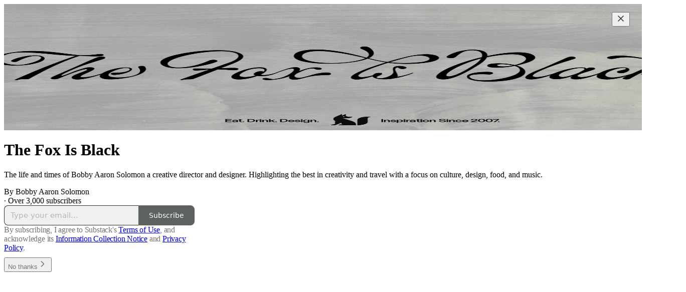

--- FILE ---
content_type: application/javascript; charset=UTF-8
request_url: https://thefoxisblack.substack.com/cdn-cgi/challenge-platform/scripts/jsd/main.js
body_size: 8532
content:
window._cf_chl_opt={AKGCx8:'b'};~function(C6,RP,Rv,Rx,Rh,Rp,Rc,RL,C0,C1){C6=k,function(T,R,Cv,C5,C,U){for(Cv={T:166,R:157,C:214,U:270,b:258,I:296,l:147,W:176,S:163},C5=k,C=T();!![];)try{if(U=parseInt(C5(Cv.T))/1+-parseInt(C5(Cv.R))/2*(-parseInt(C5(Cv.C))/3)+-parseInt(C5(Cv.U))/4+parseInt(C5(Cv.b))/5*(parseInt(C5(Cv.I))/6)+-parseInt(C5(Cv.l))/7+parseInt(C5(Cv.W))/8+-parseInt(C5(Cv.S))/9,U===R)break;else C.push(C.shift())}catch(b){C.push(C.shift())}}(g,159442),RP=this||self,Rv=RP[C6(130)],Rx=function(UC,UR,UT,Uk,Ug,U9,C7,R,C,U,b){return UC={T:187,R:343,C:292},UR={T:217,R:144,C:326,U:241,b:235,I:144,l:266,W:170,S:228,y:282,Q:319,Z:217,X:144,d:271,M:298,G:178,F:325,j:144,a:216,m:153,K:178,e:144,A:294,i:361,D:361,N:293,P:144},UT={T:174,R:139},Uk={T:328},Ug={T:359,R:139,C:361,U:205,b:253,I:305,l:225,W:332,S:264,y:150,Q:144,Z:282,X:305,d:217,M:328,G:319,F:275,j:297,a:150,m:319,K:228,e:322,A:178,i:325,D:319,N:325,P:319,v:302,x:165,h:253,V:328,z:167,Y:319,o:328,f:217,n:293,H:352,E:187,B:267,O:272,c:256,L:359,s:328,J:302,w0:325,w1:319,w2:144,w3:241,w4:194,w5:319,w6:194,w7:153},U9={T:250,R:361},C7=C6,R={'myoak':function(I,l){return I<l},'nWeTa':function(I,l){return I+l},'IGjIa':function(I,l){return l==I},'luyUT':function(I,l){return I(l)},'ESYQW':function(I,l){return I>l},'YaNpV':function(I,l){return I|l},'eCcXB':function(I,l){return I<<l},'xAAja':function(I,l){return I<l},'LHtXm':function(I,l){return I<<l},'ciDFw':function(I,l){return l==I},'gfoUn':function(I,l){return I-l},'CXhtZ':function(I,l){return l&I},'rbMMC':function(I,l){return I!==l},'WHgEv':function(I,l){return I<l},'nDCsq':function(I,l){return I==l},'GXmxC':function(I,l){return I-l},'HMZKI':C7(UC.T),'kWGSB':function(I,l){return I==l},'oLUMG':function(I,l){return I-l},'stSks':function(I,l){return I==l},'SVcuf':function(I,l){return I&l},'wfAaA':function(I,l){return I*l},'thQOe':function(I,l){return I<l},'TTesa':function(I,l){return l!=I},'xdnUP':function(I,l){return I*l},'fInKJ':function(I,l){return l!=I},'QeTOm':function(I,l){return I-l},'GinwJ':function(I,l){return I+l}},C=String[C7(UC.R)],U={'h':function(I){return null==I?'':U.g(I,6,function(l,C8){return C8=k,C8(U9.T)[C8(U9.R)](l)})},'g':function(I,W,S,C9,y,Q,Z,X,M,G,F,j,K,A,i,D,N,P,x,V){if(C9=C7,I==null)return'';for(Q={},Z={},X='',M=2,G=3,F=2,j=[],K=0,A=0,i=0;R[C9(Ug.T)](i,I[C9(Ug.R)]);i+=1)if(D=I[C9(Ug.C)](i),Object[C9(Ug.U)][C9(Ug.b)][C9(Ug.I)](Q,D)||(Q[D]=G++,Z[D]=!0),N=R[C9(Ug.l)](X,D),Object[C9(Ug.U)][C9(Ug.b)][C9(Ug.I)](Q,N))X=N;else for(P=C9(Ug.W)[C9(Ug.S)]('|'),x=0;!![];){switch(P[x++]){case'0':R[C9(Ug.y)](0,M)&&(M=Math[C9(Ug.Q)](2,F),F++);continue;case'1':M--;continue;case'2':Q[N]=G++;continue;case'3':X=R[C9(Ug.Z)](String,D);continue;case'4':if(Object[C9(Ug.U)][C9(Ug.b)][C9(Ug.X)](Z,X)){if(R[C9(Ug.d)](256,X[C9(Ug.M)](0))){for(y=0;R[C9(Ug.T)](y,F);K<<=1,A==W-1?(A=0,j[C9(Ug.G)](S(K)),K=0):A++,y++);for(V=X[C9(Ug.M)](0),y=0;8>y;K=R[C9(Ug.F)](R[C9(Ug.j)](K,1),V&1.36),R[C9(Ug.a)](A,W-1)?(A=0,j[C9(Ug.m)](S(K)),K=0):A++,V>>=1,y++);}else{for(V=1,y=0;R[C9(Ug.K)](y,F);K=R[C9(Ug.e)](K,1)|V,R[C9(Ug.A)](A,R[C9(Ug.i)](W,1))?(A=0,j[C9(Ug.D)](S(K)),K=0):A++,V=0,y++);for(V=X[C9(Ug.M)](0),y=0;16>y;K=R[C9(Ug.j)](K,1)|1&V,A==R[C9(Ug.N)](W,1)?(A=0,j[C9(Ug.P)](S(K)),K=0):A++,V>>=1,y++);}M--,0==M&&(M=Math[C9(Ug.Q)](2,F),F++),delete Z[X]}else for(V=Q[X],y=0;y<F;K=K<<1.89|R[C9(Ug.v)](V,1),R[C9(Ug.A)](A,W-1)?(A=0,j[C9(Ug.P)](S(K)),K=0):A++,V>>=1,y++);continue}break}if(R[C9(Ug.x)]('',X)){if(Object[C9(Ug.U)][C9(Ug.h)][C9(Ug.I)](Z,X)){if(256>X[C9(Ug.V)](0)){for(y=0;R[C9(Ug.z)](y,F);K<<=1,R[C9(Ug.A)](A,W-1)?(A=0,j[C9(Ug.Y)](S(K)),K=0):A++,y++);for(V=X[C9(Ug.o)](0),y=0;R[C9(Ug.f)](8,y);K=R[C9(Ug.F)](K<<1,1.8&V),R[C9(Ug.n)](A,R[C9(Ug.H)](W,1))?(A=0,j[C9(Ug.m)](S(K)),K=0):A++,V>>=1,y++);}else if(C9(Ug.E)!==R[C9(Ug.B)])C[C9(Ug.O)](C9(Ug.c),U);else{for(V=1,y=0;R[C9(Ug.L)](y,F);K=V|K<<1.41,R[C9(Ug.y)](A,W-1)?(A=0,j[C9(Ug.D)](S(K)),K=0):A++,V=0,y++);for(V=X[C9(Ug.s)](0),y=0;16>y;K=K<<1|R[C9(Ug.J)](V,1),R[C9(Ug.y)](A,R[C9(Ug.w0)](W,1))?(A=0,j[C9(Ug.w1)](S(K)),K=0):A++,V>>=1,y++);}M--,0==M&&(M=Math[C9(Ug.w2)](2,F),F++),delete Z[X]}else for(V=Q[X],y=0;y<F;K=V&1|K<<1,W-1==A?(A=0,j[C9(Ug.m)](R[C9(Ug.Z)](S,K)),K=0):A++,V>>=1,y++);M--,M==0&&F++}for(V=2,y=0;y<F;K=1&V|K<<1.33,R[C9(Ug.w3)](A,R[C9(Ug.w4)](W,1))?(A=0,j[C9(Ug.w5)](R[C9(Ug.Z)](S,K)),K=0):A++,V>>=1,y++);for(;;)if(K<<=1,A==R[C9(Ug.w6)](W,1)){j[C9(Ug.Y)](S(K));break}else A++;return j[C9(Ug.w7)]('')},'j':function(I,Cw){return Cw=C7,R[Cw(UT.T)](null,I)?'':''==I?null:U.i(I[Cw(UT.R)],32768,function(l,Cg){return Cg=Cw,I[Cg(Uk.T)](l)})},'i':function(I,W,S,Ck,y,Q,Z,X,M,G,F,j,K,A,i,D,P,N){for(Ck=C7,y=[],Q=4,Z=4,X=3,M=[],j=S(0),K=W,A=1,G=0;R[Ck(UR.T)](3,G);y[G]=G,G+=1);for(i=0,D=Math[Ck(UR.R)](2,2),F=1;F!=D;N=R[Ck(UR.C)](j,K),K>>=1,R[Ck(UR.U)](0,K)&&(K=W,j=S(A++)),i|=R[Ck(UR.b)](0<N?1:0,F),F<<=1);switch(i){case 0:for(i=0,D=Math[Ck(UR.I)](2,8),F=1;F!=D;N=j&K,K>>=1,0==K&&(K=W,j=S(A++)),i|=(R[Ck(UR.l)](0,N)?1:0)*F,F<<=1);P=C(i);break;case 1:for(i=0,D=Math[Ck(UR.I)](2,16),F=1;R[Ck(UR.W)](F,D);N=K&j,K>>=1,K==0&&(K=W,j=S(A++)),i|=(R[Ck(UR.S)](0,N)?1:0)*F,F<<=1);P=R[Ck(UR.y)](C,i);break;case 2:return''}for(G=y[3]=P,M[Ck(UR.Q)](P);;){if(R[Ck(UR.Z)](A,I))return'';for(i=0,D=Math[Ck(UR.X)](2,X),F=1;D!=F;N=j&K,K>>=1,0==K&&(K=W,j=S(A++)),i|=R[Ck(UR.d)](0<N?1:0,F),F<<=1);switch(P=i){case 0:for(i=0,D=Math[Ck(UR.R)](2,8),F=1;R[Ck(UR.M)](F,D);N=K&j,K>>=1,R[Ck(UR.G)](0,K)&&(K=W,j=S(A++)),i|=(R[Ck(UR.S)](0,N)?1:0)*F,F<<=1);y[Z++]=C(i),P=R[Ck(UR.F)](Z,1),Q--;break;case 1:for(i=0,D=Math[Ck(UR.j)](2,16),F=1;F!=D;N=j&K,K>>=1,K==0&&(K=W,j=S(A++)),i|=F*(0<N?1:0),F<<=1);y[Z++]=C(i),P=R[Ck(UR.a)](Z,1),Q--;break;case 2:return M[Ck(UR.m)]('')}if(R[Ck(UR.K)](0,Q)&&(Q=Math[Ck(UR.e)](2,X),X++),y[P])P=y[P];else if(P===Z)P=R[Ck(UR.A)](G,G[Ck(UR.i)](0));else return null;M[Ck(UR.Q)](P),y[Z++]=G+P[Ck(UR.D)](0),Q--,G=P,R[Ck(UR.N)](0,Q)&&(Q=Math[Ck(UR.P)](2,X),X++)}}},b={},b[C7(UC.C)]=U.h,b}(),Rh=null,Rp=RB(),Rc={},Rc[C6(182)]='o',Rc[C6(148)]='s',Rc[C6(329)]='u',Rc[C6(207)]='z',Rc[C6(281)]='n',Rc[C6(236)]='I',Rc[C6(363)]='b',RL=Rc,RP[C6(189)]=function(T,R,C,U,bU,bR,bT,bk,CG,I,S,y,Q,Z,X,bC,j,K,M){if(bU={T:122,R:168,C:156,U:234,b:257,I:149,l:265,W:146,S:137,y:265,Q:146,Z:348,X:310,d:139,M:136,G:135,F:319,j:328,a:304,m:319,K:122,e:252,A:278,i:342,D:307,N:299,P:126,v:278,x:154,h:317},bR={T:168},bT={T:306,R:333,C:139,U:327,b:169},bk={T:205,R:253,C:305,U:319},CG=C6,I={'vSvZe':function(G,F){return G<F},'mhVDs':function(G,F){return G+F},'jqYcm':function(G,F){return G|F},'gWtLI':function(G,F){return G===F},'yymTu':function(G,F,j){return G(F,j)},'wLDec':function(G,F){return G(F)},'NXaji':CG(bU.T),'zrvjm':function(G,F){return G+F},'eKFdw':function(G,F,j){return G(F,j)},'tmXrw':function(G,F){return G+F}},I[CG(bU.R)](null,R)||R===void 0)return U;for(S=I[CG(bU.C)](RJ,R),T[CG(bU.U)][CG(bU.b)]&&(S=S[CG(bU.I)](T[CG(bU.U)][CG(bU.b)](R))),S=T[CG(bU.l)][CG(bU.W)]&&T[CG(bU.S)]?T[CG(bU.y)][CG(bU.Q)](new T[(CG(bU.S))](S)):function(G,Cj,F){for(Cj=CG,G[Cj(bT.T)](),F=0;I[Cj(bT.R)](F,G[Cj(bT.C)]);G[F+1]===G[F]?G[Cj(bT.U)](I[Cj(bT.b)](F,1),1):F+=1);return G}(S),y='nAsAaAb'.split('A'),y=y[CG(bU.Z)][CG(bU.X)](y),Q=0;Q<S[CG(bU.d)];Q++)if(CG(bU.M)===CG(bU.G)){for(W=1,Q=0;H<E;O=L|C<<1.81,s==J-1?(w0=0,w1[CG(bU.F)](w2(w3)),w4=0):w5++,w6=0,B++);for(w7=w8[CG(bU.j)](0),w9=0;16>ww;wk=I[CG(bU.a)](wT<<1,wR&1),wC==wU-1?(wb=0,wI[CG(bU.m)](wl(wW)),wS=0):wy++,wQ>>=1,wg++);}else(Z=S[Q],X=Rt(T,R,Z),y(X))?CG(bU.K)!==I[CG(bU.e)]?(bC={T:179,R:285},j={'HqOnK':function(A,i,Ca){return Ca=CG,I[Ca(bR.T)](A,i)}},K=y(),W(K.r,function(A,Cm){Cm=CG,j[Cm(bC.T)](typeof X,Cm(bC.R))&&G(A),M()}),K.e&&I[CG(bU.A)](X,CG(bU.i),K.e)):(M=X==='s'&&!T[CG(bU.D)](R[Z]),CG(bU.N)===I[CG(bU.P)](C,Z)?I[CG(bU.v)](W,C+Z,X):M||I[CG(bU.x)](W,I[CG(bU.h)](C,Z),R[Z])):W(C+Z,X);return U;function W(G,F,CF){CF=CG,Object[CF(bk.T)][CF(bk.R)][CF(bk.C)](U,F)||(U[F]=[]),U[F][CF(bk.U)](G)}},C0=C6(226)[C6(264)](';'),C1=C0[C6(348)][C6(310)](C0),RP[C6(283)]=function(T,R,bS,CK,C,U,I,l,W){for(bS={T:141,R:139,C:245,U:139,b:351,I:118,l:319,W:349,S:215},CK=C6,C={'olUmv':function(S,Q){return S<Q},'VHYME':function(S,y){return S(y)},'ScuJv':function(S,Q){return S+Q}},U=Object[CK(bS.T)](R),I=0;I<U[CK(bS.R)];I++)if(l=U[I],l==='f'&&(l='N'),T[l]){for(W=0;C[CK(bS.C)](W,R[U[I]][CK(bS.U)]);-1===T[l][CK(bS.b)](R[U[I]][W])&&(C[CK(bS.I)](C1,R[U[I]][W])||T[l][CK(bS.l)](C[CK(bS.W)]('o.',R[U[I]][W]))),W++);}else T[l]=R[U[I]][CK(bS.S)](function(S){return'o.'+S})},C3();function RY(UQ,CU,R,C){return UQ={T:195},CU=C6,R={},R[CU(UQ.T)]=function(U,b){return b!==U},C=R,C[CU(UQ.T)](Rz(),null)}function Ro(UM,Cb,T,R){if(UM={T:311,R:210,C:198,U:308,b:323},Cb=C6,T={'HaOdZ':function(C,U){return U===C},'vIvcr':function(C,U){return C(U)},'afsXx':function(C,U,b){return C(U,b)},'NTvME':function(C,U){return C*U}},R=Rz(),T[Cb(UM.T)](R,null))return;if(Rh){if(Cb(UM.R)===Cb(UM.R))T[Cb(UM.C)](clearTimeout,Rh);else return null}Rh=T[Cb(UM.U)](setTimeout,function(){RV()},T[Cb(UM.b)](R,1e3))}function Rz(US,CC,R,C,U,b){if(US={T:119,R:358,C:224,U:356,b:205,I:253,l:305,W:319,S:281},CC=C6,R={},R[CC(US.T)]=function(I,l){return l===I},R[CC(US.R)]=CC(US.C),C=R,U=RP[CC(US.U)],!U){if(C[CC(US.T)](CC(US.C),C[CC(US.R)]))return null;else S[CC(US.b)][CC(US.I)][CC(US.l)](y,Q)||(Z[X]=[]),d[M][CC(US.W)](G)}return b=U.i,typeof b!==CC(US.S)||b<30?null:b}function Rs(R,C,UB,CX,U,I){return UB={T:203,R:203,C:211,U:205,b:185,I:305,l:351,W:262},CX=C6,U={},U[CX(UB.T)]=function(l,W){return l instanceof W},I=U,I[CX(UB.R)](C,R[CX(UB.C)])&&0<R[CX(UB.C)][CX(UB.U)][CX(UB.b)][CX(UB.I)](C)[CX(UB.l)](CX(UB.W))}function Rn(Uj,Cl,T,R){return Uj={T:356,R:237,C:318},Cl=C6,T={'FCxbg':function(C,U){return C(U)}},R=RP[Cl(Uj.T)],Math[Cl(Uj.R)](+T[Cl(Uj.C)](atob,R.t))}function Rf(T,UG,CI){return UG={T:184},CI=C6,Math[CI(UG.T)]()<T}function Rt(T,R,C,b1,Cd,U,I,l){U=(b1={T:285,R:182,C:223,U:341,b:243,I:279,l:129,W:199,S:155,y:213,Q:337,Z:249,X:331,d:259,M:265,G:134,F:337,j:265,a:357,m:192},Cd=C6,{'aXqDf':function(W,S){return W===S},'CtLby':Cd(b1.T),'yZVcU':function(W,S){return W(S)},'UNiuc':function(W){return W()},'IUTtN':function(W){return W()},'eLDZp':Cd(b1.R),'chklC':function(W,S){return W==S},'KYfUa':Cd(b1.C),'BqDaZ':function(W,S){return W===S},'aPZsZ':function(W,S,y){return W(S,y)}});try{I=R[C]}catch(W){return'i'}if(null==I)return void 0===I?'u':'x';if(U[Cd(b1.U)]==typeof I){if(Cd(b1.b)===Cd(b1.b))try{if(U[Cd(b1.I)](U[Cd(b1.l)],typeof I[Cd(b1.W)])){if(U[Cd(b1.S)]!==Cd(b1.y))return I[Cd(b1.W)](function(){}),'p';else U[Cd(b1.Q)](typeof T,U[Cd(b1.l)])&&U[Cd(b1.Z)](S,y),U[Cd(b1.X)](W)}}catch(y){}else U[Cd(b1.d)](R)}return T[Cd(b1.M)][Cd(b1.G)](I)?'a':U[Cd(b1.F)](I,T[Cd(b1.j)])?'D':U[Cd(b1.a)](!0,I)?'T':I===!1?'F':(l=typeof I,Cd(b1.T)==l?U[Cd(b1.m)](Rs,T,I)?'N':'f':RL[l]||'?')}function RJ(T,b2,CM,R){for(b2={T:149,R:141,C:180},CM=C6,R=[];T!==null;R=R[CM(b2.T)](Object[CM(b2.R)](T)),T=Object[CM(b2.C)](T));return R}function C2(bQ,Ce,C,U,b,I,l,W){C=(bQ={T:181,R:251,C:330,U:230,b:289,I:132,l:140,W:346,S:287,y:276,Q:151,Z:269,X:284,d:124,M:209},Ce=C6,{'ZCcqd':function(S,y,Q,Z,X){return S(y,Q,Z,X)},'YyMmr':Ce(bQ.T),'EFcKv':Ce(bQ.R)});try{return U=Rv[Ce(bQ.C)](Ce(bQ.U)),U[Ce(bQ.b)]=Ce(bQ.I),U[Ce(bQ.l)]='-1',Rv[Ce(bQ.W)][Ce(bQ.S)](U),b=U[Ce(bQ.y)],I={},I=C[Ce(bQ.Q)](pRIb1,b,b,'',I),I=pRIb1(b,b[C[Ce(bQ.Z)]]||b[C[Ce(bQ.X)]],'n.',I),I=pRIb1(b,U[Ce(bQ.d)],'d.',I),Rv[Ce(bQ.W)][Ce(bQ.M)](U),l={},l.r=I,l.e=null,l}catch(S){return W={},W.r={},W.e=S,W}}function RE(T,R,Uz,UV,Uh,Ux,CS,C,U,b,I){Uz={T:197,R:268,C:162,U:356,b:183,I:291,l:164,W:286,S:338,y:263,Q:291,Z:242,X:232,d:273,M:300,G:200,F:123,j:127,a:354,m:354,K:221,e:221,A:273,i:160,D:292,N:186},UV={T:171,R:288},Uh={T:133,R:315,C:175,U:238,b:315},Ux={T:303,R:158,C:277,U:172,b:362,I:303,l:158,W:139,S:351,y:319,Q:215},CS=C6,C={'buDNW':function(l,W){return l===W},'psWPA':CS(Uz.T),'GjeJJ':function(l,W){return l>=W},'BtaEZ':function(l,W){return l(W)},'nRgwt':CS(Uz.R),'owHsD':CS(Uz.C),'Wbnvm':function(l){return l()}},U=RP[CS(Uz.U)],console[CS(Uz.b)](RP[CS(Uz.I)]),b=new RP[(CS(Uz.l))](),b[CS(Uz.W)](CS(Uz.S),C[CS(Uz.y)]+RP[CS(Uz.Q)][CS(Uz.Z)]+C[CS(Uz.X)]+U.r),U[CS(Uz.d)]&&(b[CS(Uz.T)]=5e3,b[CS(Uz.M)]=function(Cy,l,W,y,Q){if(Cy=CS,l={},l[Cy(Ux.T)]=function(S,Q){return S===Q},l[Cy(Ux.R)]=function(S,Q){return S<Q},W=l,C[Cy(Ux.C)](Cy(Ux.U),Cy(Ux.U)))R(C[Cy(Ux.b)]);else if(y=A[i],W[Cy(Ux.I)]('f',y)&&(y='N'),D[y]){for(Q=0;W[Cy(Ux.l)](Q,N[P[v]][Cy(Ux.W)]);-1===x[y][Cy(Ux.S)](h[V[z]][Q])&&(Y(o[y[n]][Q])||H[y][Cy(Ux.y)]('o.'+E[B[O]][Q])),Q++);}else c[y]=L[s[J]][Cy(Ux.Q)](function(w3){return'o.'+w3})}),b[CS(Uz.G)]=function(CQ){CQ=CS,C[CQ(Uh.T)](b[CQ(Uh.R)],200)&&b[CQ(Uh.R)]<300?R(CQ(Uh.C)):R(CQ(Uh.U)+b[CQ(Uh.b)])},b[CS(Uz.F)]=function(CZ){CZ=CS,C[CZ(UV.T)](R,CZ(UV.R))},I={'t':C[CS(Uz.j)](Rn),'lhr':Rv[CS(Uz.a)]&&Rv[CS(Uz.m)][CS(Uz.K)]?Rv[CS(Uz.m)][CS(Uz.e)]:'','api':U[CS(Uz.A)]?!![]:![],'c':RY(),'payload':T},b[CS(Uz.i)](Rx[CS(Uz.D)](JSON[CS(Uz.N)](I)))}function RO(U,b,UH,Cu,I,l,W,S,y,Q,Z,X,d,M,G){if(UH={T:347,R:145,C:353,U:321,b:339,I:274,l:264,W:197,S:356,y:295,Q:291,Z:227,X:227,d:261,M:233,G:312,F:360,j:286,a:338,m:340,K:268,e:242,A:280,i:320,D:164,N:300,P:335,v:204,x:334,h:142,V:160,z:292},Cu=C6,I={'KljwM':function(F,j){return F(j)},'sHwpS':function(F,j){return F+j},'Ulryn':Cu(UH.T),'KEIFQ':Cu(UH.R)},!I[Cu(UH.C)](Rf,0))return![];W=(l={},l[Cu(UH.U)]=U,l[Cu(UH.b)]=b,l);try{for(S=Cu(UH.I)[Cu(UH.l)]('|'),y=0;!![];){switch(S[y++]){case'0':M[Cu(UH.W)]=2500;continue;case'1':Q=RP[Cu(UH.S)];continue;case'2':X=(Z={},Z[Cu(UH.y)]=RP[Cu(UH.Q)][Cu(UH.y)],Z[Cu(UH.Z)]=RP[Cu(UH.Q)][Cu(UH.X)],Z[Cu(UH.d)]=RP[Cu(UH.Q)][Cu(UH.d)],Z[Cu(UH.M)]=RP[Cu(UH.Q)][Cu(UH.G)],Z[Cu(UH.F)]=Rp,Z);continue;case'3':M[Cu(UH.j)](Cu(UH.a),d);continue;case'4':d=I[Cu(UH.m)](Cu(UH.K),RP[Cu(UH.Q)][Cu(UH.e)])+I[Cu(UH.A)]+Q.r+Cu(UH.i);continue;case'5':M=new RP[(Cu(UH.D))]();continue;case'6':M[Cu(UH.N)]=function(){};continue;case'7':G={},G[Cu(UH.P)]=W,G[Cu(UH.v)]=X,G[Cu(UH.x)]=I[Cu(UH.h)],M[Cu(UH.V)](Rx[Cu(UH.z)](G));continue}break}}catch(F){}}function k(w,T,R,C){return w=w-118,R=g(),C=R[w],C}function RB(UY,Cq){return UY={T:231},Cq=C6,crypto&&crypto[Cq(UY.T)]?crypto[Cq(UY.T)]():''}function g(bV){return bV='OUACU,status,mcXnf,tmXrw,FCxbg,push,/invisible/jsd,AdeF3,LHtXm,NTvME,rIxBD,gfoUn,SVcuf,splice,charCodeAt,undefined,createElement,UNiuc,4|1|0|2|3,vSvZe,source,errorInfoObject,readyState,aXqDf,POST,TYlZ6,sHwpS,eLDZp,error on cf_chl_props,fromCharCode,phSaF,eMFNI,body,/b/ov1/0.8668980360529713:1769815587:sfL4odUcc-1uEja7vVH9bfzRWQpblPCJdOWo2pzHy7w/,includes,ScuJv,ISdTh,indexOf,GXmxC,KljwM,location,sid,__CF$cv$params,BqDaZ,oPzLK,myoak,JBxy9,charAt,psWPA,boolean,VHYME,vTPpr,jmoaX,XZdYE,FJSrC,onerror,contentDocument,event,zrvjm,Wbnvm,bcQVB,CtLby,document,Adohx,display: none,GjeJJ,isArray,FKqmY,vAhlf,Set,CwWfc,length,tabIndex,keys,KEIFQ,OVkpt,pow,jsd,from,598633FMkzux,string,concat,IGjIa,ZCcqd,mBQfd,join,eKFdw,KYfUa,wLDec,305284qXJMvi,GnViE,FYRHC,send,onreadystatechange,/jsd/oneshot/d251aa49a8a3/0.8668980360529713:1769815587:sfL4odUcc-1uEja7vVH9bfzRWQpblPCJdOWo2pzHy7w/,619722gAntKJ,XMLHttpRequest,rbMMC,173591JlFNSx,WHgEv,gWtLI,mhVDs,TTesa,BtaEZ,ebwOU,error,stSks,success,273344DItLdA,iBqOh,ciDFw,HqOnK,getPrototypeOf,clientInformation,object,log,random,toString,stringify,SdFgc,postMessage,pRIb1,jPVOt,VHRCo,aPZsZ,GcDWo,oLUMG,JsztR,tblSf,timeout,vIvcr,catch,onload,aJcGp,igUPU,NYmZC,chctx,prototype,0|4|2|1|3,symbol,detail,removeChild,kRQdp,Function,parent,yHZsc,3djSPsQ,map,QeTOm,ESYQW,LcyOX,aRhro,PXsZx,href,now,feUAE,GCLGc,nWeTa,_cf_chl_opt;JJgc4;PJAn2;kJOnV9;IWJi4;OHeaY1;DqMg0;FKmRv9;LpvFx1;cAdz2;PqBHf2;nFZCC5;ddwW5;pRIb1;rxvNi8;RrrrA2;erHi9,SSTpq3,xAAja,YumZQ,iframe,randomUUID,owHsD,pkLOA2,Object,wfAaA,bigint,floor,http-code:,LTiNJ,wUQyH,kWGSB,AKGCx8,rjplg,loading,olUmv,cloudflare-invisible,acsvi,BpTWG,yZVcU,Hzqbir0YyljnV6t9S7exC$-u2ZmoEAQFT8Ua+k1IvgNJsh3PfMcdLBDX5ROKwWpG4,navigator,NXaji,hasOwnProperty,oVeMb,FieJX,DOMContentLoaded,getOwnPropertyNames,50735oAeJsM,IUTtN,rwiwr,LRmiB4,[native code],nRgwt,split,Array,thQOe,HMZKI,/cdn-cgi/challenge-platform/h/,YyMmr,998088xYDKYq,xdnUP,addEventListener,api,1|4|5|3|0|6|2|7,YaNpV,contentWindow,buDNW,yymTu,chklC,Ulryn,number,luyUT,rxvNi8,EFcKv,function,open,appendChild,xhr-error,style,xtwYj,_cf_chl_opt,TfATB,nDCsq,GinwJ,CnwA5,120HUhzXK,eCcXB,fInKJ,d.cookie,ontimeout,IjwqG,CXhtZ,AHwRs,jqYcm,call,sort,isNaN,afsXx,fZxQY,bind,HaOdZ,aUjz8,vQXnF'.split(','),g=function(){return bV},g()}function C4(U,b,bh,CP,I,l,W,S){if(bh={T:159,R:175,C:120,U:246,b:273,I:159,l:334,W:355,S:125,y:212,Q:188,Z:355,X:173,d:208,M:212,G:188},CP=C6,I={},I[CP(bh.T)]=CP(bh.R),I[CP(bh.C)]=CP(bh.U),l=I,!U[CP(bh.b)])return;b===l[CP(bh.I)]?(W={},W[CP(bh.l)]=l[CP(bh.C)],W[CP(bh.W)]=U.r,W[CP(bh.S)]=CP(bh.R),RP[CP(bh.y)][CP(bh.Q)](W,'*')):(S={},S[CP(bh.l)]=l[CP(bh.C)],S[CP(bh.Z)]=U.r,S[CP(bh.S)]=CP(bh.X),S[CP(bh.d)]=b,RP[CP(bh.M)][CP(bh.G)](S,'*'))}function C3(bx,bv,bN,CA,T,R,C,U,b){if(bx={T:299,R:244,C:248,U:356,b:344,I:336,l:324,W:272,S:190,y:309,Q:256,Z:191,X:254,d:161,M:161},bv={T:345,R:314,C:336,U:324,b:161,I:131},bN={T:201,R:193,C:290,U:350,b:316,I:121,l:319,W:229,S:328,y:255,Q:240,Z:301,X:319},CA=C6,T={'aJcGp':CA(bx.T),'aRhro':function(I,l,W){return I(l,W)},'xtwYj':function(I,l){return l!==I},'eMFNI':function(I){return I()},'OUACU':function(I,l){return I!==l},'rIxBD':CA(bx.R),'Adohx':function(I){return I()},'phSaF':function(I,l){return l!==I},'fZxQY':CA(bx.C)},R=RP[CA(bx.U)],!R)return;if(!RH())return;if(C=![],U=function(br,bA,Ci,I){if(br={T:138,R:247,C:152,U:307,b:196,I:177,l:313,W:128,S:260},bA={T:219},Ci=CA,I={'XZdYE':function(l,W){return l<W},'YumZQ':function(l,W){return l(W)},'FieJX':function(l,W){return W|l},'wUQyH':function(l,W){return l==W},'IjwqG':function(l,W){return l-W},'mBQfd':function(l,W){return W===l},'tblSf':T[Ci(bN.T)],'iBqOh':function(l,W){return l+W},'vQXnF':function(l,W,S,CD){return CD=Ci,T[CD(bA.T)](l,W,S)},'bcQVB':function(l,W){return l+W},'acsvi':Ci(bN.R),'rwiwr':function(l,W,S){return l(W,S)}},!C){if(C=!![],!RH()){if(T[Ci(bN.C)](Ci(bN.U),Ci(bN.b)))return;else{for(f=1,n=0;I[Ci(bN.I)](H,E);O=c<<1.87|L,s==J-1?(w0=0,w1[Ci(bN.l)](I[Ci(bN.W)](w2,w3)),w4=0):w5++,w6=0,B++);for(w7=w8[Ci(bN.S)](0),w9=0;16>ww;wk=I[Ci(bN.y)](wT<<1,wR&1),I[Ci(bN.Q)](wC,I[Ci(bN.Z)](wU,1))?(wb=0,wI[Ci(bN.X)](wl(wW)),wS=0):wy++,wQ>>=1,wg++);}}RV(function(W,Cr,y){(Cr=Ci,Cr(br.T)===I[Cr(br.R)])?(y=I[Cr(br.C)]('s',G)&&!F[Cr(br.U)](j[a]),I[Cr(br.b)]===I[Cr(br.I)](m,K)?I[Cr(br.l)](e,I[Cr(br.I)](A,i),D):y||N(I[Cr(br.W)](P,y),x[h])):I[Cr(br.S)](C4,R,W)})}},T[CA(bx.b)](Rv[CA(bx.I)],T[CA(bx.l)]))U();else if(RP[CA(bx.W)]){if(T[CA(bx.b)](CA(bx.S),T[CA(bx.y)]))Rv[CA(bx.W)](CA(bx.Q),U);else return![]}else if(CA(bx.Z)===CA(bx.X))return;else b=Rv[CA(bx.d)]||function(){},Rv[CA(bx.M)]=function(CN){CN=CA,T[CN(bv.T)](b),T[CN(bv.R)](Rv[CN(bv.C)],T[CN(bv.U)])&&(Rv[CN(bv.b)]=b,T[CN(bv.I)](U))}}function RH(Ue,CW,R,C,U,b,I,l,W){for(Ue={T:220,R:239,C:143,U:206,b:264,I:239,l:237,W:222},CW=C6,R={},R[CW(Ue.T)]=function(S,Q){return S>Q},R[CW(Ue.R)]=function(S,Q){return S-Q},R[CW(Ue.C)]=function(S,Q){return S/Q},C=R,U=CW(Ue.U)[CW(Ue.b)]('|'),b=0;!![];){switch(U[b++]){case'0':I=3600;continue;case'1':if(C[CW(Ue.T)](C[CW(Ue.I)](l,W),I))return![];continue;case'2':l=Math[CW(Ue.l)](C[CW(Ue.C)](Date[CW(Ue.W)](),1e3));continue;case'3':return!![];case'4':W=Rn();continue}break}}function RV(T,Ul,UI,CR,R,C){Ul={T:218,R:342},UI={T:285,R:202},CR=C6,R={'igUPU':function(U){return U()},'LcyOX':function(U,b,I){return U(b,I)}},C=C2(),RE(C.r,function(U,CT){CT=k,typeof T===CT(UI.T)&&T(U),R[CT(UI.R)](Ro)}),C.e&&R[CR(Ul.T)](RO,CR(Ul.R),C.e)}}()

--- FILE ---
content_type: application/javascript
request_url: https://substackcdn.com/bundle/static/js/welcome.57109604.js
body_size: 9903
content:
(()=>{"use strict";var e,t,a,c,s,n,r,i,o={99862:function(e,t,a){a.r(t),a.d(t,{Link:()=>O,Route:()=>S,Router:()=>k,default:()=>x,exec:()=>r,getCurrentUrl:()=>h,route:()=>j,subscribers:()=>b});var c=a(50172),s={};function n(e,t){for(var a in t)e[a]=t[a];return e}function r(e,t,a){var c,n=/(?:\?([^#]*))?(#.*)?$/,r=e.match(n),i={};if(r&&r[1])for(var o=r[1].split("&"),f=0;f<o.length;f++){var u=o[f].split("=");i[decodeURIComponent(u[0])]=decodeURIComponent(u.slice(1).join("="))}e=d(e.replace(n,"")),t=d(t||"");for(var l=Math.max(e.length,t.length),b=0;b<l;b++)if(t[b]&&":"===t[b].charAt(0)){var p=t[b].replace(/(^:|[+*?]+$)/g,""),h=(t[b].match(/[+*?]+$/)||s)[0]||"",j=~h.indexOf("+"),m=~h.indexOf("*"),g=e[b]||"";if(!g&&!m&&(0>h.indexOf("?")||j)){c=!1;break}if(i[p]=decodeURIComponent(g),j||m){i[p]=e.slice(b).map(decodeURIComponent).join("/");break}}else if(t[b]!==e[b]){c=!1;break}return(!0===a.default||!1!==c)&&i}function i(e,t){return e.rank<t.rank?1:e.rank>t.rank?-1:e.index-t.index}function o(e,t){var a;return e.index=t,e.rank=(a=e).props.default?0:d(a.props.path).map(f).join(""),e.props}function d(e){return e.replace(/(^\/+|\/+$)/g,"").split("/")}function f(e){return":"==e.charAt(0)?1+"*+?".indexOf(e.charAt(e.length-1))||4:5}var u=null,l=[],b=[],p={};function h(){var e;return""+((e=u&&u.location?u.location:u&&u.getCurrentLocation?u.getCurrentLocation():"undefined"!=typeof location?location:p).pathname||"")+(e.search||"")}function j(e,t){var a,c;return void 0===t&&(t=!1),"string"!=typeof e&&e.url&&(t=e.replace,e=e.url),function(e){for(var t=l.length;t--;)if(l[t].canRoute(e))return!0;return!1}(e)&&(a=e,c=t?"replace":"push",u&&u[c]?u[c](a):"undefined"!=typeof history&&history[c+"State"]&&history[c+"State"](null,null,a)),m(e)}function m(e){for(var t=!1,a=0;a<l.length;a++)!0===l[a].routeTo(e)&&(t=!0);for(var c=b.length;c--;)b[c](e);return t}function g(e){if(e&&e.getAttribute){var t=e.getAttribute("href"),a=e.getAttribute("target");if(t&&t.match(/^\//g)&&(!a||a.match(/^_?self$/i)))return j(t)}}function v(e){if(!e.ctrlKey&&!e.metaKey&&!e.altKey&&!e.shiftKey&&0===e.button)return g(e.currentTarget||e.target||this),y(e)}function y(e){return e&&(e.stopImmediatePropagation&&e.stopImmediatePropagation(),e.stopPropagation&&e.stopPropagation(),e.preventDefault()),!1}function C(e){if(!e.ctrlKey&&!e.metaKey&&!e.altKey&&!e.shiftKey&&0===e.button){var t=e.target;do if("A"===String(t.nodeName).toUpperCase()&&t.getAttribute("href")){if(t.hasAttribute("native"))return;if(g(t))return y(e)}while(t=t.parentNode)}}var P=!1,k=function(e){function t(t){e.call(this,t),t.history&&(u=t.history),this.state={url:t.url||h()},P||("function"==typeof addEventListener&&(u||addEventListener("popstate",function(){m(h())}),addEventListener("click",C)),P=!0)}return e&&(t.__proto__=e),t.prototype=Object.create(e&&e.prototype),t.prototype.constructor=t,t.prototype.shouldComponentUpdate=function(e){return!0!==e.static||e.url!==this.props.url||e.onChange!==this.props.onChange},t.prototype.canRoute=function(e){var t=(0,c.toChildArray)(this.props.children);return this.getMatchingChildren(t,e,!1).length>0},t.prototype.routeTo=function(e){this.setState({url:e});var t=this.canRoute(e);return this.updating||this.forceUpdate(),t},t.prototype.componentWillMount=function(){l.push(this),this.updating=!0},t.prototype.componentDidMount=function(){var e=this;u&&(this.unlisten=u.listen(function(t){e.routeTo(""+(t.pathname||"")+(t.search||""))})),this.updating=!1},t.prototype.componentWillUnmount=function(){"function"==typeof this.unlisten&&this.unlisten(),l.splice(l.indexOf(this),1)},t.prototype.componentWillUpdate=function(){this.updating=!0},t.prototype.componentDidUpdate=function(){this.updating=!1},t.prototype.getMatchingChildren=function(e,t,a){return e.filter(o).sort(i).map(function(e){var s=r(t,e.props.path,e.props);if(s){if(!1!==a){var i={url:t,matches:s};return n(i,s),delete i.ref,delete i.key,(0,c.cloneElement)(e,i)}return e}}).filter(Boolean)},t.prototype.render=function(e,t){var a=e.children,s=e.onChange,n=t.url,r=this.getMatchingChildren((0,c.toChildArray)(a),n,!0),i=r[0]||null,o=this.previousUrl;return n!==o&&(this.previousUrl=n,"function"==typeof s&&s({router:this,url:n,previous:o,active:r,current:i})),i},t}(c.Component),O=function(e){return(0,c.createElement)("a",n({onClick:v},e))},S=function(e){return(0,c.createElement)(e.component,e)};k.subscribers=b,k.getCurrentUrl=h,k.route=j,k.Router=k,k.Route=S,k.Link=O,k.exec=r;let x=k},30601:function(e,t,a){var c=a(34835),s=a(69277),n=a(70408),r=a(79785),i=a(4006);a(1683);var o=a(99862),d=a(17402),f=a(96917),u=a(9266),l=a(52820),b=a(84565),p=a(84605),h=a(51440),j=a(95899),m=a(53989),g=a(3084),v=a(85478),y=a(98747),C=a(46271),P=a(40659);function k(e){let{user:t=null,children:a,siteConfigs:c={},hasThemedBackground:s=!1,language:n="en",preferredLanguage:r=null,country:o,experimentInfo:d={variantOverrides:{},experimentFeatures:{},experimentExposures:{}},publicationSettings:f={},userSettings:u,publicationUserSettings:k={}}=e;return(0,i.Y)(h.PC,{country:o||"US",children:(0,i.Y)(p.Pz,{language:n||"en",preferredLanguage:r,children:(0,i.Y)(y.wX,{value:{hasThemedBackground:s},children:(0,i.Y)(v.eE,{siteConfigs:c,children:(0,i.Y)(l.S$,{siteConfigs:c,experimentInfo:d,children:(0,i.Y)(b.sV,{siteConfigs:c,experimentInfo:d,children:(0,i.Y)(m.Fm,{settings:f,children:(0,i.Y)(g.iB,{preloadPubUserSettings:k,children:(0,i.Y)(C.vu,{defaultValue:t,userSettings:u,children:(0,i.Y)(j.HW,{children:(0,i.Y)(P.Fg,{children:a})})})})})})})})})})})}var O=a(68349),S=a(21398),x=a(41086);function _(){let e=(0,r._)(["Podcast Archive - ",""]);return _=function(){return e},e}function E(){let e=(0,r._)(["Full archive of all the episodes from ","."]);return E=function(){return e},e}class w extends d.Component{componentDidUpdate(e,t){var a,c,n,r;this.props.initialData&&JSON.stringify(this.props.initialData)!==JSON.stringify(this.state)&&this.setState((0,s._)({},this.props.initialData));let i=null==(c=this.state.pub)||null==(a=c.theme)?void 0:a.web_bg_color,o=document.documentElement;o&&i&&(null==t||null==(r=t.pub)||null==(n=r.theme)?void 0:n.web_bg_color)!==i&&(o.style.background=i)}componentDidMount(){var e,t,a,c,s,n;let r=null==(c=this.props)||null==(a=c.initialData)||null==(t=a.pub)||null==(e=t.theme)?void 0:e.web_bg_color,i=document.documentElement;i&&r&&(i.style.background=r),"undefined"!=typeof window&&(0,O.qm)("showWelcome");let o=null==(n=this.props)||null==(s=n.initialData)?void 0:s.mainBundleCSS;if(o){let e=document.head;o.forEach(t=>{let a=document.createElement("link");a.type="text/css",a.rel="stylesheet",a.href=t,e.appendChild(a)})}}render(){var e,t;let c=this.props,r=null!=(t=this.state)?t:{},{pub:d,user:l,freeSignup:b,freeSignupEmail:p,referralCode:h,hide_intro_popup:j,publicationSettings:m,siteConfigs:g={},publicationUserSettings:v,userSettings:y,twitterCardUrl:C,postMetaData:P,welcomePageData:O}=r,w=!!(null==d?void 0:d.theme);if(!d)return null;let{iTemplate:A}=I18N.i({pub:d});return(0,i.FD)(k,{user:l||null,siteConfigs:g,hasThemedBackground:w,language:this.state.language,country:this.state.country,experimentInfo:this.props.initialData,publicationSettings:null!=m?m:void 0,publicationUserSettings:null!=v?v:void 0,userSettings:y,children:[c.isSSR?(0,i.FD)(i.FK,{children:[(0,i.Y)(S.Ic,{onRequest:()=>Promise.all([a.e("52144"),a.e("50182"),a.e("52365")]).then(a.bind(a,59712)),resolve:e=>e.PubPageMetaTags,module:"@/frontend/main/pub_metadata",publication:d,twitterCardUrl:C}),(0,i.FD)(o.default,{children:[(0,i.Y)(S.Ic,{onRequest:()=>Promise.all([a.e("52144"),a.e("50182"),a.e("4836")]).then(a.bind(a,73957)),resolve:e=>e.PostMetaTags,module:"@/frontend/main/post_metadata",publication:d,post:P,siteConfigs:g,path:"/p/:slug"}),(0,i.Y)(S.Ic,{onRequest:()=>Promise.all([a.e("52144"),a.e("50182"),a.e("22940")]).then(a.bind(a,91089)),resolve:e=>e.PageMetaData,module:"@/frontend/main/home/PageMetaData",pub:d,section:d.section,isPodcast:!0,path:"/podcast"}),(0,i.Y)(S.Ic,{onRequest:()=>Promise.all([a.e("52144"),a.e("71462")]).then(a.bind(a,79909)),resolve:e=>e.Metadata,module:"@/frontend/components/Metadata",path:"/podcast/archive",title:A(_(),d.name),description:A(E(),d.name),seoProps:(0,x.y)("search")?{noindex:!0}:{}}),(0,i.Y)(S.Ic,{onRequest:()=>Promise.all([a.e("52144"),a.e("50182"),a.e("22940")]).then(a.bind(a,91089)),resolve:e=>e.PageMetaData,module:"@/frontend/main/home/PageMetaData",pub:d,section:d.section,isPodcast:"thebulwark"===d.subdomain&&(null==(e=d.section)?void 0:e.is_podcast),path:"/s/:slug"})]})]}):null,(0,i.Y)(f.A,{initialData:r}),(0,i.Y)(u.Ay,{blurbs:null==O?void 0:O.blurbs,freeSignup:b,freeSignupEmail:p,hidden:j,publication:d,referralCode:h,user:null!=l?l:null,showOnMount:!0,launchWelcomePage:!0,topThreePosts:null==O?void 0:O.topThreePosts,topThreeSubscribers:null==O?void 0:O.topThreeSubscribers}),(0,i.Y)(S.Ic,(0,n._)((0,s._)({module:"@/frontend/main",resolve:e=>e.default,onRequest:()=>Promise.all([a.e("21283"),a.e("91217"),a.e("89005"),a.e("23897"),a.e("92536"),a.e("10091"),a.e("33063"),a.e("31944"),a.e("97780"),a.e("383"),a.e("39809"),a.e("3099"),a.e("54900"),a.e("94389"),a.e("14635"),a.e("58935"),a.e("88577"),a.e("56265"),a.e("5846"),a.e("37370"),a.e("87142"),a.e("52144"),a.e("54497"),a.e("91467"),a.e("90875"),a.e("56460"),a.e("95855"),a.e("41091"),a.e("48148"),a.e("17762"),a.e("83034"),a.e("19441"),a.e("71385"),a.e("74938"),a.e("88007"),a.e("7096"),a.e("48051"),a.e("33858"),a.e("43302"),a.e("28623"),a.e("34587"),a.e("26314"),a.e("83041"),a.e("39966"),a.e("35840"),a.e("41203"),a.e("93421"),a.e("30732"),a.e("96998"),a.e("95611"),a.e("52707"),a.e("71099"),a.e("47222"),a.e("83366"),a.e("20711"),a.e("50182"),a.e("25321"),a.e("63601"),a.e("7424"),a.e("74333"),a.e("17648"),a.e("83774"),a.e("90883"),a.e("93278"),a.e("10668")]).then(a.bind(a,58929))},c),{skipIntroPopupRender:!0}))]})}constructor(e,t){super(e,t),this.state=e.initialData||{}}}(0,c.A)(w)}},d={};function f(e){var t=d[e];if(void 0!==t)return t.exports;var a=d[e]={id:e,loaded:!1,exports:{}};return o[e].call(a.exports,a,a.exports,f),a.loaded=!0,a.exports}if(f.m=o,f.n=e=>{var t=e&&e.__esModule?()=>e.default:()=>e;return f.d(t,{a:t}),t},t=Object.getPrototypeOf?e=>Object.getPrototypeOf(e):e=>e.__proto__,f.t=function(a,c){if(1&c&&(a=this(a)),8&c||"object"==typeof a&&a&&(4&c&&a.__esModule||16&c&&"function"==typeof a.then))return a;var s=Object.create(null);f.r(s);var n={};e=e||[null,t({}),t([]),t(t)];for(var r=2&c&&a;"object"==typeof r&&!~e.indexOf(r);r=t(r))Object.getOwnPropertyNames(r).forEach(e=>{n[e]=()=>a[e]});return n.default=()=>a,f.d(s,n),s},f.d=(e,t)=>{for(var a in t)f.o(t,a)&&!f.o(e,a)&&Object.defineProperty(e,a,{enumerable:!0,get:t[a]})},f.f={},f.e=e=>Promise.all(Object.keys(f.f).reduce((t,a)=>(f.f[a](e,t),t),[])),f.hmd=e=>((e=Object.create(e)).children||(e.children=[]),Object.defineProperty(e,"exports",{enumerable:!0,set:()=>{throw Error("ES Modules may not assign module.exports or exports.*, Use ESM export syntax, instead: "+e.id)}}),e),f.u=e=>"91217"===e?"static/js/"+e+".5c6ea9bb.js":"94551"===e?"static/js/"+e+".859c5410.js":"43327"===e?"static/js/"+e+".b85f545d.js":"4744"===e?"static/js/4744.9a884348.js":"70527"===e?"static/js/"+e+".82f0e75f.js":"78203"===e?"static/js/"+e+".593afd1e.js":"90240"===e?"static/js/"+e+".31723158.js":"63149"===e?"static/js/"+e+".43044e55.js":"52144"===e?"static/js/"+e+".08a7955d.js":"21283"===e?"static/js/"+e+".2775ad95.js":"89005"===e?"static/js/"+e+".c1f65c02.js":"23897"===e?"static/js/"+e+".2437f232.js":"92536"===e?"static/js/"+e+".46826156.js":"10091"===e?"static/js/"+e+".dd0a880c.js":"33063"===e?"static/js/"+e+".773fff9f.js":"31944"===e?"static/js/"+e+".75c206aa.js":"97780"===e?"static/js/"+e+".6a169e83.js":"383"===e?"static/js/383.c9512174.js":"39809"===e?"static/js/"+e+".7ef1fbb8.js":"3099"===e?"static/js/3099.d9f72950.js":"54900"===e?"static/js/"+e+".abcdd6d8.js":"94389"===e?"static/js/"+e+".5c22ed30.js":"14635"===e?"static/js/"+e+".91911928.js":"58935"===e?"static/js/"+e+".9d5553e9.js":"56265"===e?"static/js/"+e+".b05c0325.js":"5846"===e?"static/js/5846.12068df1.js":"37370"===e?"static/js/"+e+".1a3b34cc.js":"87142"===e?"static/js/"+e+".ae9b44eb.js":"54497"===e?"static/js/"+e+".a86ea392.js":"91467"===e?"static/js/"+e+".e41bc533.js":"90875"===e?"static/js/"+e+".65545ce6.js":"56460"===e?"static/js/"+e+".a1605098.js":"95855"===e?"static/js/"+e+".7cd8ba42.js":"41091"===e?"static/js/"+e+".761d1fb1.js":"48148"===e?"static/js/"+e+".380f6d5c.js":"17762"===e?"static/js/"+e+".ab3fd140.js":"83034"===e?"static/js/"+e+".9e4b7841.js":"19441"===e?"static/js/"+e+".e8b1fb87.js":"71385"===e?"static/js/"+e+".21528ca2.js":"74938"===e?"static/js/"+e+".ed136ed4.js":"88007"===e?"static/js/"+e+".74620351.js":"7096"===e?"static/js/7096.2c652bb7.js":"48051"===e?"static/js/"+e+".036ed472.js":"33858"===e?"static/js/"+e+".ebab4c98.js":"43302"===e?"static/js/"+e+".11391e7f.js":"28623"===e?"static/js/"+e+".1911e81d.js":"34587"===e?"static/js/"+e+".bdfcfcae.js":"26314"===e?"static/js/"+e+".8cab0c4d.js":"83041"===e?"static/js/"+e+".fce8d85d.js":"39966"===e?"static/js/"+e+".a5719021.js":"35840"===e?"static/js/"+e+".872dad3e.js":"41203"===e?"static/js/"+e+".28ce1d1f.js":"93421"===e?"static/js/"+e+".72b1b50e.js":"30732"===e?"static/js/"+e+".575353d2.js":"96998"===e?"static/js/"+e+".2509dc18.js":"95611"===e?"static/js/"+e+".8603bb8d.js":"52707"===e?"static/js/"+e+".2c048716.js":"71099"===e?"static/js/"+e+".53cd38da.js":"47222"===e?"static/js/"+e+".aa846ad4.js":"83366"===e?"static/js/"+e+".b7bc1cf7.js":"20711"===e?"static/js/"+e+".1e82bb5a.js":"25321"===e?"static/js/"+e+".992a27f5.js":"63601"===e?"static/js/"+e+".43fb13fc.js":"7424"===e?"static/js/7424.ce85e7ff.js":"74333"===e?"static/js/"+e+".7e072d93.js":"17648"===e?"static/js/"+e+".78265b0d.js":"83774"===e?"static/js/"+e+".56f99442.js":"90883"===e?"static/js/"+e+".7c528a97.js":"93278"===e?"static/js/"+e+".9e63dddd.js":"86379"===e?"static/js/"+e+".f2b408ef.js":"96869"===e?"static/js/"+e+".796d490c.js":"463"===e?"static/js/463.fdf9e28f.js":"28946"===e?"static/js/"+e+".7a87460a.js":"79535"===e?"static/js/lib-router.ae480973.js":"48810"===e?"static/js/"+e+".f9b54730.js":"43841"===e?"static/js/"+e+".f750462b.js":"10550"===e?"static/js/"+e+".f65948a5.js":"54020"===e?"static/js/"+e+".e642bc82.js":"static/js/async/"+e+"."+({10475:"db433023",10668:"db3e4037",1070:"28f01376",10777:"6f04463a",11679:"5299de44",11783:"234f09d6",11904:"ce8d8976",12881:"86e76031",1291:"dcebb341",13935:"a3a9358f",14311:"01a9a2b1",14496:"d8a48f53",14958:"4842c4f1",16076:"9eed2149",16240:"11c70198",16545:"b8a26e65",16844:"b736907c",1767:"3c01d5a0",18027:"e7c0fbcd",18476:"34c6031b",18690:"cd458c86",18838:"b7d352cb",18980:"a1114f94",19138:"e6cf8dd8",19552:"c96cabc4",19558:"3b03bcea",19565:"286a34f4",20194:"3e6a924a",21509:"8db5d7d6",21567:"a2b4df22",21646:"ed2a2d3a",21868:"0d25f327",22455:"df33d503",22679:"bc786622",22871:"2e6f8ece",22940:"b861f168",23142:"980a6b04",23396:"a7f485a1",23426:"c111a6f4",23813:"1d55319b",23856:"64f33d3a",23965:"d9251adc",24645:"3a09f76f",24773:"99592de7",25203:"3ebaa83e",25208:"85784c83",25310:"7e940ae0",25394:"6a803f89",25505:"439fde13",25716:"40ff6458",26087:"030fa20b",26291:"77d97e78",26397:"1d9f1b9a",27231:"d66d00e5",27512:"89bf2f03",27578:"fd6496cf",28184:"690d04d6",28189:"94233e9c",28224:"cd6ed4e1",28456:"b5ab4d46",29187:"455b5688",29291:"381c724d",30160:"4a2f0de1",30245:"73199981",3026:"80f8a9ad",30534:"1cde4bed",30549:"f431626a",30636:"47d16f2a",30819:"3de21729",30993:"2c9ed108",3109:"b5a5603f",32275:"82b8a306",33058:"673194d0",33151:"103356c2",3328:"15ad7bf6",33357:"d8d75f01",33751:"a11ef818",33932:"330a99c2",3407:"ce84003e",34126:"c833ac45",34175:"5dc167f4",34592:"8daa62bc",35169:"c28cb26e",3556:"837977ee",35887:"df94dba7",3616:"c1c96c93",36948:"82a36304",37710:"98b4d5c9",37752:"dbea325a",37970:"e45becc7",3805:"8dfb546c",38319:"56f5e87f",38472:"52b52892",38519:"4c60dded",38922:"0f72799c",39002:"f3207247",39247:"98f9a7d3",39250:"9b673563",39645:"79f2a797",39694:"13470f1e",40397:"cf63e39c",40545:"243a8e47",40837:"e9945303",40966:"b99f477b",41148:"baf635d0",41252:"45fea7b1",42932:"98b6e543",43065:"44707a19",44036:"436a0537",44192:"e0602824",44279:"57b1e9a0",44490:"2caf4361",44877:"be46b659",45087:"e15df033",45721:"6473511b",46904:"a64488d8",47036:"02ed6c42",47042:"2400b6bb",47155:"45d03b7b",47530:"7dff0a6c",47544:"884bb9d6",48136:"efa4d2ce",4836:"ee2a9a83",48417:"fa9f0365",49378:"d88fad24",49612:"c330646a",49695:"8a914a3e",50182:"5336ba1c",50551:"22326293",50694:"7facac62",51396:"9d1cc9e7",52365:"160e7791",5272:"96befbd0",52870:"9cfa05ee",53159:"c51afb0b",53307:"1b446047",53377:"b862b47c",53892:"8ffdbcac",54298:"eda426b2",54662:"3b8d57f3",54668:"d166800a",54794:"5da9922b",54800:"43f1bf6d",54942:"d08c97e6",54955:"3e487cb9",55287:"1b93b567",5532:"3bc1025e",55861:"2d9258ce",55897:"b579b43c",56071:"f20d3415",56277:"3db13c86",56405:"e04e180b",56483:"f26ffacd",56675:"75827675",57084:"92f7fd6c",57231:"2c8abdc4",57450:"51ea5429",57747:"b51d1d40",57823:"08b62f08",58409:"db64f89a",58575:"3bee2aad",58623:"69ebc624",58662:"24d8be7d",5889:"132593c2",58911:"94fac7d0",59187:"93475f83",597:"a0afb1b9",59809:"4ce757fd",60224:"c63595eb",60251:"4467d89a",60273:"ee1941f9",60497:"ec08529d",6073:"7e8363af",60911:"68f130a4",60960:"697c4ddd",61738:"ef1099d2",62214:"b5f53417",62219:"339d111b",62496:"5e27ea66",62748:"58c1d721",62782:"aa53a07a",62784:"656af932",63684:"f9a71d75",64309:"d7cb817f",64391:"0c702a1c",64452:"9ca25af3",64723:"c9b30346",64822:"2290637b",65118:"cb125041",6520:"ecb412e2",65585:"c5d4f69b",65922:"8f53f37a",66175:"60b843d2",66260:"c1ef4b28",66289:"05fd53e3",66297:"e3194aa3",66333:"da5d0511",66367:"6a85d6ad",66518:"c2dca1de",66597:"d28d91f9",66611:"faa91576",66818:"8afb537d",66860:"e27598e2",67115:"61cbb622",67304:"ad040c2f",67363:"bcc8f19f",6757:"e92f7e57",67693:"f86bcd7f",68032:"43628f90",68572:"b2343ce5",68868:"3d5e648c",68951:"4fee665e",68986:"8a8a8626",69032:"72f3e06d",69429:"9b9ec023",69989:"486704c2",70291:"65ff7cdd",7047:"c5fb954a",70505:"afc93768",70564:"b5e074e4",70619:"e5316743",70626:"7ea2b370",70712:"633c4462",70832:"b293d12a",71279:"11b68327",71462:"70d91df5",71740:"099afa01",71879:"af411ddb",72047:"d2c34960",72197:"0bb8e052",72475:"0fb49b46",72684:"574cc3e3",72900:"7f065eca",73558:"8f679244",73961:"da09ca81",74022:"f2dbed1a",74117:"f99e7fed",74271:"be4e9ab3",75347:"905ef40b",75381:"436f2ad9",76111:"d9169ad0",76322:"fa9ff08a",76919:"d0630067",77087:"085a0ec6",77511:"74c06ad4",77980:"3452bb50",780:"abde1abe",78274:"506abd4d",78444:"68f13e55",78483:"7383e6e7",78537:"29b8c48e",78920:"ca0f3b9c",79031:"26c3dd9a",79093:"f397b413",7929:"c335a6ac",7950:"fdd5f626",79693:"f41df4bb",80107:"df841e5c",80229:"63e8dee5",80365:"e9e35585",80790:"82be135a",80816:"61e9e025",80850:"a8bff80c",81186:"663d35b3",81291:"9dd4ea54",81916:"09b7585c",81979:"8f7aa9f7",82108:"36ae642a",82346:"9ebbb06d",82847:"747a792c",82947:"56b1ba79",83451:"939f75db",83981:"7d7c0b65",84019:"a297c81e",84630:"08e4ad08",84921:"df1947f0",84945:"7843e9e2",85037:"43b6bcf7",85212:"91c998d2",85624:"35dbd382",85644:"a0e4e686",85703:"3f251952",85776:"1f8733d7",8588:"9d6ea981",86644:"3791ffde",86891:"68b51765",87:"cbaa5673",87087:"8b41bd8c",87810:"37c92b7f",87882:"4f73e698",88942:"2c418982",89110:"21693286",8982:"46118e78",89864:"4e04b74e",89887:"a97ada9a",90053:"b0560262",90069:"7ed990fd",90077:"76ccc9d7",90379:"ca8f1280",90607:"944919a0",90628:"14c82b9f",90877:"28eb07a3",90957:"b6665c7d",90963:"2e9e4ced",91490:"ddeb4098",9189:"2dc68134",92187:"3626f23a",92208:"608e773d",92230:"1521e754",92265:"b7a5b53b",9234:"34af80d3",92582:"08ece6aa",937:"4a5ab987",94109:"1d9773e4",94231:"d7217791",94255:"47c80a8f",94414:"2251fa9e",94430:"a4eb679c",94437:"728d7c12",94755:"447e95e5",94950:"08a88458",95374:"d2f8eed0",95396:"35137bfb",95488:"9b60e71a",96190:"802823a5",9661:"3ebf6cb4",96718:"56a7ea21",96980:"1331b8a4",97885:"42186795",97957:"9d91c74a",98529:"ef4664e4",99444:"fb039d8b",99447:"307f6e5a",99592:"b03454ab"})[e]+".js",f.miniCssF=e=>"88577"===e?"static/css/"+e+".8d59a919.css":"56265"===e?"static/css/"+e+".fe848d77.css":"71385"===e?"static/css/"+e+".bded94a0.css":"41203"===e?"static/css/"+e+".79811c0b.css":"96998"===e?"static/css/"+e+".600b6fbf.css":"63601"===e?"static/css/"+e+".6f1e1281.css":"7424"===e?"static/css/7424.f1c74731.css":"93278"===e?"static/css/"+e+".4c47f367.css":"86379"===e?"static/css/"+e+".813be60f.css":"static/css/async/"+e+"."+({14958:"d5b9e778",18027:"83b1a8e5",33357:"8db3c09e",35169:"1aac2aca",40397:"17fbefce",56071:"d259ab81",58911:"2028d23f",59809:"9e43936b",60273:"f1ff8278",61738:"b174ada1",65118:"35cf2166",67363:"92492746",7047:"1b6d4a88",9189:"8775f597",937:"7ec37487",94950:"400114c3"})[e]+".css",f.g=(()=>{if("object"==typeof globalThis)return globalThis;try{return this||Function("return this")()}catch(e){if("object"==typeof window)return window}})(),f.o=(e,t)=>Object.prototype.hasOwnProperty.call(e,t),a={},c="substack:",f.l=function(e,t,s,n){if(a[e])return void a[e].push(t);if(void 0!==s)for(var r,i,o=document.getElementsByTagName("script"),d=0;d<o.length;d++){var u=o[d];if(u.getAttribute("src")==e||u.getAttribute("data-webpack")==c+s){r=u;break}}r||(i=!0,(r=document.createElement("script")).charset="utf-8",r.timeout=120,f.nc&&r.setAttribute("nonce",f.nc),r.setAttribute("data-webpack",c+s),r.src=e),a[e]=[t];var l=function(t,c){r.onerror=r.onload=null,clearTimeout(b);var s=a[e];if(delete a[e],r.parentNode&&r.parentNode.removeChild(r),s&&s.forEach(function(e){return e(c)}),t)return t(c)},b=setTimeout(l.bind(null,void 0,{type:"timeout",target:r}),12e4);r.onerror=l.bind(null,r.onerror),r.onload=l.bind(null,r.onload),i&&document.head.appendChild(r)},f.r=e=>{"undefined"!=typeof Symbol&&Symbol.toStringTag&&Object.defineProperty(e,Symbol.toStringTag,{value:"Module"}),Object.defineProperty(e,"__esModule",{value:!0})},f.nmd=e=>(e.paths=[],e.children||(e.children=[]),e),f.nc=void 0,s=[],f.O=(e,t,a,c)=>{if(t){c=c||0;for(var n=s.length;n>0&&s[n-1][2]>c;n--)s[n]=s[n-1];s[n]=[t,a,c];return}for(var r=1/0,n=0;n<s.length;n++){for(var[t,a,c]=s[n],i=!0,o=0;o<t.length;o++)(!1&c||r>=c)&&Object.keys(f.O).every(e=>f.O[e](t[o]))?t.splice(o--,1):(i=!1,c<r&&(r=c));if(i){s.splice(n--,1);var d=a();void 0!==d&&(e=d)}}return e},f.p="https://substackcdn.com/bundle/",f.j="76578","undefined"!=typeof document){var u=function(e,t,a,c,s){var n=document.createElement("link");return n.rel="stylesheet",n.type="text/css",f.nc&&(n.nonce=f.nc),n.onerror=n.onload=function(a){if(n.onerror=n.onload=null,"load"===a.type)c();else{var r=a&&("load"===a.type?"missing":a.type),i=a&&a.target&&a.target.href||t,o=Error("Loading CSS chunk "+e+" failed.\\n("+i+")");o.code="CSS_CHUNK_LOAD_FAILED",o.type=r,o.request=i,n.parentNode&&n.parentNode.removeChild(n),s(o)}},n.href=t,a?a.parentNode.insertBefore(n,a.nextSibling):document.head.appendChild(n),n},l=function(e,t){for(var a=document.getElementsByTagName("link"),c=0;c<a.length;c++){var s=a[c],n=s.getAttribute("data-href")||s.getAttribute("href");if(n&&(n=n.split("?")[0]),"stylesheet"===s.rel&&(n===e||n===t))return s}for(var r=document.getElementsByTagName("style"),c=0;c<r.length;c++){var s=r[c],n=s.getAttribute("data-href");if(n===e||n===t)return s}},b={76578:0};f.f.miniCss=function(e,t){if(b[e])t.push(b[e]);else 0!==b[e]&&({7047:1,937:1,96998:1,61738:1,60273:1,58911:1,35169:1,18027:1,33357:1,93278:1,9189:1,65118:1,14958:1,40397:1,67363:1,94950:1,86379:1,59809:1,56071:1,71385:1,63601:1,7424:1,88577:1,41203:1,56265:1})[e]&&t.push(b[e]=new Promise(function(t,a){var c=f.miniCssF(e),s=f.p+c;if(l(c,s))return t();u(e,s,null,t,a)}).then(function(){b[e]=0},function(t){throw delete b[e],t}))}}n={20852:0,76578:0},f.f.j=function(e,t){var a=f.o(n,e)?n[e]:void 0;if(0!==a)if(a)t.push(a[2]);else if(/^(20852|88577)$/.test(e))n[e]=0;else{var c=new Promise((t,c)=>a=n[e]=[t,c]);t.push(a[2]=c);var s=f.p+f.u(e),r=Error();f.l(s,function(t){if(f.o(n,e)&&(0!==(a=n[e])&&(n[e]=void 0),a)){var c=t&&("load"===t.type?"missing":t.type),s=t&&t.target&&t.target.src;r.message="Loading chunk "+e+" failed.\n("+c+": "+s+")",r.name="ChunkLoadError",r.type=c,r.request=s,a[1](r)}},"chunk-"+e,e)}},f.O.j=e=>0===n[e],r=(e,t)=>{var a,c,[s,r,i]=t,o=0;if(s.some(e=>0!==n[e])){for(a in r)f.o(r,a)&&(f.m[a]=r[a]);if(i)var d=i(f)}for(e&&e(t);o<s.length;o++)c=s[o],f.o(n,c)&&n[c]&&n[c][0](),n[c]=0;return f.O(d)},(i=self.webpackChunksubstack=self.webpackChunksubstack||[]).forEach(r.bind(null,0)),i.push=r.bind(null,i.push.bind(i));var p=f.O(void 0,["99233","22787","52531","46337","49767","57539","84212","46393","53908","36791","67736","18225","79264","97276","56442","20852","17887","16341","55134","56069","26561","24779","51555","53893","39367","77947","13932","76424","90133","66022","17993","47809","99376"],function(){return f(30601)});p=f.O(p)})();